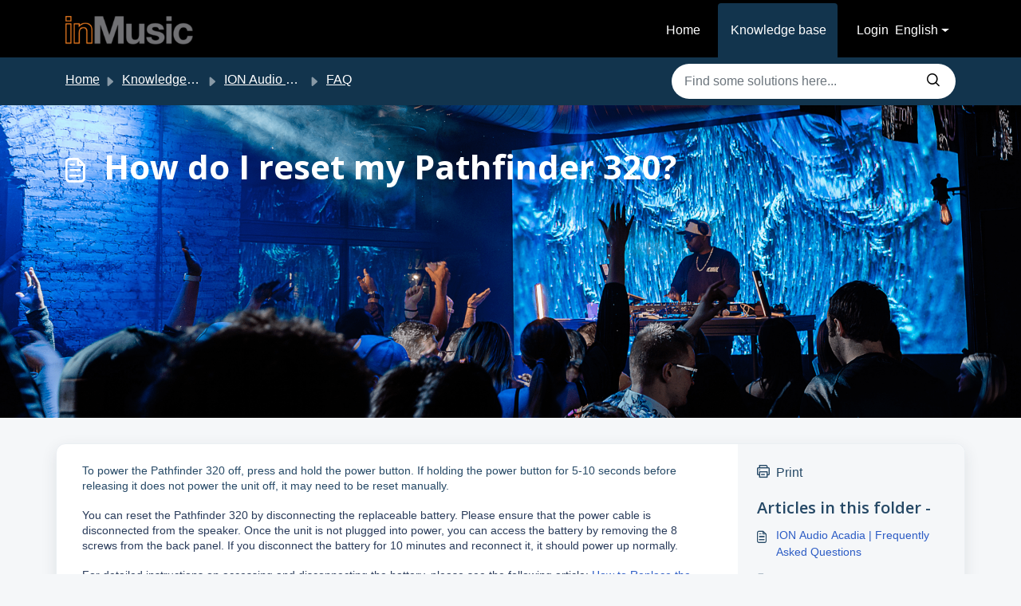

--- FILE ---
content_type: application/javascript
request_url: https://support.inmusicstore.com/assets/cdn/portal/scripts/single-solution.js
body_size: 9686
content:
(window.webpackJsonp=window.webpackJsonp||[]).push([[110,102],{0:function(e,t,n){"use strict";function r(e,t){var n=Object.keys(e);if(Object.getOwnPropertySymbols){var r=Object.getOwnPropertySymbols(e);t&&(r=r.filter(function(t){return Object.getOwnPropertyDescriptor(e,t).enumerable})),n.push.apply(n,r)}return n}function o(e){for(var t=1;t<arguments.length;t++){var n=null!=arguments[t]?arguments[t]:{};t%2?r(Object(n),!0).forEach(function(t){f()(e,t,n[t])}):Object.getOwnPropertyDescriptors?Object.defineProperties(e,Object.getOwnPropertyDescriptors(n)):r(Object(n)).forEach(function(t){Object.defineProperty(e,t,Object.getOwnPropertyDescriptor(n,t))})}return e}function i(e){"loading"!==document.readyState?e():document.addEventListener("DOMContentLoaded",e)}function a(){var e,t=navigator,n=t.userAgent;return n.match(/chrome|chromium|crios/i)?e="chrome":n.match(/firefox|fxios/i)?e="firefox":n.match(/safari/i)?e="safari":n.match(/opr\//i)?e="opera":n.match(/edg/i)&&(e="edge"),e}function c(e){var t=arguments.length>1&&void 0!==arguments[1]?arguments[1]:"/support/",n=new URL(window.location.href).pathname,r=n.split(t)[0];return r?"".concat(r).concat(e):e}function s(e,t,n){var r=e.hasAttribute("disabled"),o=JSON.stringify(t)!==JSON.stringify(n);o?r&&e.removeAttribute("disabled"):!r&&e.setAttribute("disabled",!0)}n.d(t,"i",function(){return i}),n.d(t,"d",function(){return y}),n.d(t,"p",function(){return g}),n.d(t,"w",function(){return w}),n.d(t,"r",function(){return x}),n.d(t,"M",function(){return k}),n.d(t,"K",function(){return _}),n.d(t,"t",function(){return S}),n.d(t,"I",function(){return E}),n.d(t,"F",function(){return j}),n.d(t,"b",function(){return O}),n.d(t,"k",function(){return L}),n.d(t,"f",function(){return A}),n.d(t,"O",function(){return T}),n.d(t,"A",function(){return C}),n.d(t,"o",function(){return q}),n.d(t,"x",function(){return I}),n.d(t,"D",function(){return m}),n.d(t,"C",function(){return v}),n.d(t,"m",function(){return N}),n.d(t,"J",function(){return D}),n.d(t,"B",function(){return M}),n.d(t,"n",function(){return P}),n.d(t,"e",function(){return B}),n.d(t,"l",function(){return H}),n.d(t,"j",function(){return z}),n.d(t,"c",function(){return F}),n.d(t,"z",function(){return R}),n.d(t,"h",function(){return J}),n.d(t,"N",function(){return W}),n.d(t,"L",function(){return s}),n.d(t,"q",function(){return U}),n.d(t,"s",function(){return $}),n.d(t,"E",function(){return V}),n.d(t,"a",function(){return a}),n.d(t,"y",function(){return c}),n.d(t,"u",function(){return Y}),n.d(t,"g",function(){return G}),n.d(t,"H",function(){return Z}),n.d(t,"v",function(){return Q}),n.d(t,"G",function(){return ee});var u=n(1),l=n.n(u),d=n(9),f=n.n(d),p=n(16),h=n(2),m=function(e){var t=document.createElement("div");return t.textContent=e,t.innerHTML.replace(/"/g,"&quot;")},v=function(e){try{return encodeURIComponent(e)}catch(t){return e}},g=function(){return window.localStorage.getItem("recentSearches")?JSON.parse(window.localStorage.getItem("recentSearches")):[]},y=function(){localStorage.setItem("recentSearches","")},b=function(){return window.store.currentLocale||window.store.defaultLocale},w=function(){var e=document.querySelector(".fw-recent-searches"),t=g();e.innerHTML=t.map(function(e){return'<li><a class="ps-32 line-clamp-2" href="/'.concat(b(),"/support/search?term=").concat(v(e),'">').concat(m(e),"</a></li>")}).join("")},x=function(e,t){return e&&e.classList.contains(t)},k=function(e){var t=[].concat(e);t.forEach(function(e){e&&e.classList.toggle("d-none")})},_=function(e){var t=arguments.length>1&&void 0!==arguments[1]?arguments[1]:"primary",n=[].concat(e);n.forEach(function(e){x(e,"btn-".concat(t))?e.classList.replace("btn-".concat(t),"btn-outline-".concat(t)):e.classList.replace("btn-outline-".concat(t),"btn-".concat(t))})},S=function(e){var t=[].concat(e);t.forEach(function(e){e&&!e.classList.contains("d-none")&&e.classList.add("d-none")})},E=function(e){var t=[].concat(e);t.forEach(function(e){e&&e.classList.contains("d-none")&&e.classList.remove("d-none")})},j=function(e,t){Object.keys(t).forEach(function(n){e.setAttribute(n,t[n])})},O=function(e){var t=document.createElement("input");j(t,{type:"hidden",name:"authenticity_token",value:window.csrfToken}),e.appendChild(t)},L=function(e,t){return fetch(e,o(o({},t),{},{headers:{"X-CSRF-Token":window.csrfToken}}))},A=function(e){var t=arguments.length>1&&void 0!==arguments[1]?arguments[1]:300,n=null;return function(){for(var r=arguments.length,o=new Array(r),i=0;r>i;i++)o[i]=arguments[i];clearTimeout(n),n=setTimeout(function(){e.apply(void 0,o)},t)}},T=function(e,t){e&&e.addEventListener("change",function(e){var t={};t[e.target.id]=e.target.value,Object(h.d)(e.target,Object(h.a)(e.target),t)}),t&&EventManager.on("click",t,function(){return e.dataset.formChanged=!1,Object(h.c)(e,Object(h.b)(e))?Promise.resolve():Promise.reject()})},C=function(e){[].concat(l()(e.querySelectorAll(".form-group .form-control")),l()(e.querySelectorAll(".form-group .form-check-input"))).forEach(function(e){x(e,"invalid")&&(e.classList.remove("invalid"),"checkbox"===e.type?(e.nextElementSibling.nextElementSibling.classList.remove("d-block"),e.nextElementSibling.nextElementSibling.classList.add("d-none")):(e.nextElementSibling.classList.remove("d-block"),e.nextElementSibling.classList.add("d-none")))})},q=function(e){return e.charCode?e.charCode:e.keyCode?e.keyCode:e.which?e.which:0},I=function(e){var t=q(e);return t>=48&&57>=t||t>=65&&90>=t||t>=96&&105>=t||8===t||32===t?!0:!1},D=function(e,t){return sessionStorage.setItem(e,JSON.stringify(t))},N=function(e){return sessionStorage.getItem(e)?JSON.parse(sessionStorage.getItem(e)):void 0},M=function(e){return sessionStorage.removeItem(e)},P=function(e){var t=["Bytes","KB","MB","GB","TB"];if(!e)return"0 Byte";var n=parseInt(Math.floor(Math.log(e)/Math.log(1024)));return"".concat(Math.round(e/Math.pow(1024,n),2)," ").concat(t[n])},B=function(e){return e.replace(/[A-Z]/g,function(e,t){return(0!==t?"-":"")+e.toLowerCase()})},H=function(e,t){for(var n=arguments.length>2&&void 0!==arguments[2]?arguments[2]:null;e&&e.tagName!==t.toUpperCase();){if(n&&e.tagName===n)return null;e=e.parentElement}return e},z={email:{presence:!0,email:!0}},F=50,R=function(){var e=arguments.length>0&&void 0!==arguments[0]?arguments[0]:[],t={},n=new URLSearchParams(document.location.search);return n.forEach(function(n,r){var o=decodeURIComponent(n);e.includes(r)||(r in t?t[r].push(o):t[r]=[o])}),t},J=function(e){return JSON.parse(JSON.stringify(e))},W=function(e){if(window.history.replaceState){var t="".concat(window.location.protocol,"//").concat(window.location.host).concat(window.location.pathname,"?").concat(e);window.history.replaceState({path:t},"",t)}},U=function(e){return"choicesInstance"in e},$=function(e){return"_flatpickr"in e},V=function(e){return e.offsetHeight+e.scrollTop>=e.scrollHeight},X=function(e,t){var n=e.getAttribute("aria-describedby");n&&!t.getAttribute("aria-describedby")&&t.setAttribute("aria-describedby",n)},Y=function(e){var t={altInput:!0,altInputClass:"form-control alt-flatpickr-input",altFormat:"j M, Y",dateFormat:"Y-m-d",locale:window.I18n.t("portal_js_translations.flatpickr_translations"),onReady:function(e,t,n){n.altInput&&n.input&&X(n.input,n.altInput)}};e.querySelectorAll('input[type="date"]').forEach(function(e){Object(p.a)(e,t)})},G=function(e){try{var t=e?String(e):"";return t.replace(/&lt;?/g,"<").replace(/&gt;?/g,">")}catch(n){return e}},Z=function(e){var t,n,r,o,i,a,c;if(null!==e&&void 0!==e&&null!==(t=e.defaults)&&void 0!==t&&t.options){null!==(n=window)&&void 0!==n&&null!==(r=n.store)&&void 0!==r&&null!==(o=r.portalLaunchParty)&&void 0!==o&&o.enableStrictSearch&&(e.defaults.options.searchFields=["label"],e.defaults.options.fuseOptions={threshold:.1,ignoreLocation:!0,distance:1e3});var s=null===(i=window)||void 0===i?void 0:null===(a=i.store)||void 0===a?void 0:null===(c=a.portalLaunchParty)||void 0===c?void 0:c.homepageNavAccessibilityEnabled,u=document.getElementById("navbarContent");s&&u&&u.classList.add("home_nav_accessibility_lp")}},K=["notice","warning","error"],Q=function(){setTimeout(function(){K.forEach(function(e){var t=document.querySelector("#".concat(e,".alert"));t&&t.focus()})},500)},ee=function(e){var t=e.containerOuter.element,n=t.closest(".form-group");if(n){var r=n.querySelector("div.invalid-feedback"),o=r&&r.id;o&&!t.getAttribute("aria-describedby")&&t.setAttribute("aria-describedby",o)}}},153:function(e,t,n){"use strict";function r(e){return o.apply(this,arguments)}function o(){return o=a()(s.a.mark(function e(t){var n,r,o;return s.a.wrap(function(e){for(;;)switch(e.prev=e.next){case 0:if(t.preventDefault(),n=d.value,r=!0,!l||"true"!==n){e.next=7;break}return l.contentWindow.recaptchaV3(),e.next=7,new Promise(function(e){return setTimeout(e,700)});case 7:if(g(),o=document.querySelector("#g-recaptcha-response"),l&&(!o||o.value&&!o.value.length)&&(v(),r=!1),r){e.next=14;break}return e.abrupt("return",h?Promise.reject():t.stopImmediatePropagation());case 14:return e.abrupt("return",h?Promise.resolve():p.requestSubmit());case 15:case"end":return e.stop()}},e)})),o.apply(this,arguments)}n.r(t);var i=n(19),a=n.n(i),c=n(5),s=n.n(c),u=n(0),l=document.getElementById("recaptcha-frame"),d=document.getElementById("enterprise_enabled"),f=document.querySelector("#helpdesk_ticket_captcha-error"),p=d?d.form:null,h=window.EventManager?!0:!1,m=h?"d-none":"hide",v=function(){f.classList.remove(m)},g=function(){f.classList.add(m)};p&&(g(),h?Object(u.i)(function(){EventManager.on("submit",p,r)}):(l.onload=function(){console.log("recaptchaFrame loading"),captchaModule(l)},l.contentDocument&&"complete"==l.contentDocument.readyState&&(console.log("recaptchaFrame loaded completely"),captchaModule(l)),jQuery("[type=submit]",p).click(r)))},2:function(e,t,n){"use strict";n.d(t,"b",function(){return p}),n.d(t,"a",function(){return f}),n.d(t,"c",function(){return m}),n.d(t,"d",function(){return h});var r=n(3),o=n.n(r),i=n(1),a=n.n(i),c=n(10),s=n.n(c),u=function(e){var t=arguments.length>1&&void 0!==arguments[1]?arguments[1]:{},n=t;switch(e.type){case"email":""!==e.value&&(n.email={message:window.I18n.translate("portal_validation.email")});break;case"url":""!==e.value&&(n.url={message:window.I18n.translate("portal_validation.url")});break;case"text":""!==e.value&&(e.dataset.decimal||e.dataset.number)&&(e.dataset.decimal&&(n.format={pattern:/^-?\d+(\.\d{0,2})?$/i,message:window.I18n.translate("portal_validation.decimal")}),e.dataset.number&&(n.format={pattern:/^-?\d+$/i,message:window.I18n.translate("portal_validation.number")}))}return n},l=function(e,t){if(e){var n=document.getElementById(e),r=document.querySelector(".invalid-feedback.".concat(e));n&&n.classList.add("invalid"),r&&(r.innerHTML=t,r.classList.add("d-block"))}},d=function(e){if(e){var t=document.getElementById(e),n=document.querySelector(".invalid-feedback.".concat(e));t&&t.classList.remove("invalid"),n&&(n.classList.remove("d-block"),n.innerHTML="")}},f=function(e){var t={},n=u(e);return Object.keys(n).length&&(t[e.id]=n),t},p=function(e){var t={};return[].concat(a()(e.querySelectorAll(":not(.d-none).form-group .form-control")),a()(e.querySelectorAll(":not(.d-none).form-check .form-check-input")),a()(e.querySelectorAll(".nested_field :not(.d-none).form-check .form-check-input"))).forEach(function(e){var n=u(e);e.required&&""!==e.id&&(n.presence={message:window.I18n.translate("portal_validation.required"),allowEmpty:!1}),Object.keys(n).length&&(t[e.id]=n)}),t},h=function(e,t,n){d(e.id);var r=s()(n,t,{fullMessages:!1});if(r){var i=o()(r[e.id],1),a=i[0];l(e.id,a)}},m=function(e,t){var n={};[].concat(a()(e.querySelectorAll(":not(.d-none).form-group .form-control")),a()(e.querySelectorAll(":not(.d-none).form-check .form-check-input")),a()(e.querySelectorAll(".nested_field :not(.d-none).form-check .form-check-input"))).forEach(function(e){d(e.id),"checkbox"===e.type?n[e.id]=e.checked?"true":"":"textarea"===e.type&&e.classList.contains("rich-editor")?n[e.id]=e.previousElementSibling.querySelector(".fr-element").innerText:n[e.id]=e.value});var r=s()(n,t,{fullMessages:!1});return r?(e.dataset.errors=!0,Object.entries(r).forEach(function(e){var t=o()(e,2),n=t[0],r=t[1],i=o()(r,1),a=i[0];l(n,a)}),document.querySelector(".invalid").focus(),!1):(e.dataset.errors=!1,!0)}},265:function(e,t,n){"use strict";function r(e,t){var n="undefined"!=typeof Symbol&&e[Symbol.iterator]||e["@@iterator"];if(!n){if(Array.isArray(e)||(n=o(e))||t&&e&&"number"==typeof e.length){n&&(e=n);var r=0,i=function(){};return{s:i,n:function(){return r>=e.length?{done:!0}:{done:!1,value:e[r++]}},e:function(e){throw e},f:i}}throw new TypeError("Invalid attempt to iterate non-iterable instance.\nIn order to be iterable, non-array objects must have a [Symbol.iterator]() method.")}var a,c=!0,s=!1;return{s:function(){n=n.call(e)},n:function(){var e=n.next();return c=e.done,e},e:function(e){s=!0,a=e},f:function(){try{c||null==n["return"]||n["return"]()}finally{if(s)throw a}}}}function o(e,t){if(e){if("string"==typeof e)return i(e,t);var n=Object.prototype.toString.call(e).slice(8,-1);return"Object"===n&&e.constructor&&(n=e.constructor.name),"Map"===n||"Set"===n?Array.from(e):"Arguments"===n||/^(?:Ui|I)nt(?:8|16|32)(?:Clamped)?Array$/.test(n)?i(e,t):void 0}}function i(e,t){(null==t||t>e.length)&&(t=e.length);for(var n=0,r=new Array(t);t>n;n++)r[n]=e[n];return r}function a(e){var t=c();return function(){var n,r=R()(e);if(t){var o=R()(this).constructor;n=Reflect.construct(r,arguments,o)}else n=r.apply(this,arguments);return z()(this,n)}}function c(){if("undefined"==typeof Reflect||!Reflect.construct)return!1;if(Reflect.construct.sham)return!1;if("function"==typeof Proxy)return!0;try{return Boolean.prototype.valueOf.call(Reflect.construct(Boolean,[],function(){})),!0}catch(e){return!1}}function s(e){var t=u();return function(){var n,r=R()(e);if(t){var o=R()(this).constructor;n=Reflect.construct(r,arguments,o)}else n=r.apply(this,arguments);return z()(this,n)}}function u(){if("undefined"==typeof Reflect||!Reflect.construct)return!1;if(Reflect.construct.sham)return!1;if("function"==typeof Proxy)return!0;try{return Boolean.prototype.valueOf.call(Reflect.construct(Boolean,[],function(){})),!0}catch(e){return!1}}function l(e,t){var n="undefined"!=typeof Symbol&&e[Symbol.iterator]||e["@@iterator"];if(!n){if(Array.isArray(e)||(n=d(e))||t&&e&&"number"==typeof e.length){n&&(e=n);var r=0,o=function(){};return{s:o,n:function(){return r>=e.length?{done:!0}:{done:!1,value:e[r++]}},e:function(e){throw e},f:o}}throw new TypeError("Invalid attempt to iterate non-iterable instance.\nIn order to be iterable, non-array objects must have a [Symbol.iterator]() method.")}var i,a=!0,c=!1;return{s:function(){n=n.call(e)},n:function(){var e=n.next();return a=e.done,e},e:function(e){c=!0,i=e},f:function(){try{a||null==n["return"]||n["return"]()}finally{if(c)throw i}}}}function d(e,t){if(e){if("string"==typeof e)return f(e,t);var n=Object.prototype.toString.call(e).slice(8,-1);return"Object"===n&&e.constructor&&(n=e.constructor.name),"Map"===n||"Set"===n?Array.from(e):"Arguments"===n||/^(?:Ui|I)nt(?:8|16|32)(?:Clamped)?Array$/.test(n)?f(e,t):void 0}}function f(e,t){(null==t||t>e.length)&&(t=e.length);for(var n=0,r=new Array(t);t>n;n++)r[n]=e[n];return r}function p(e){var t=je.get(e.type);void 0===t&&(t={stringsArray:new WeakMap,keyString:new Map},je.set(e.type,t));var n=t.stringsArray.get(e.strings);if(void 0!==n)return n;var r=e.strings.join(ee);return n=t.keyString.get(r),void 0===n&&(n=new oe(e,e.getTemplateElement()),t.keyString.set(r,n)),t.stringsArray.set(e.strings,n),n}function h(){var e=document.querySelector(".fw-nav-wrapper"),t=e?e.offsetHeight:0,n=document.querySelector(".fw-searchbar-wrapper"),r=n?n.offsetHeight:0;return t+r}function m(e){var t;try{t=decodeURIComponent(e).replace("#","")}catch(n){t=e.replace("#","")}var r=document.getElementById(t);if(r){var o=r.getBoundingClientRect().top-document.body.getBoundingClientRect().top-h();window.location.hash=e,window.scrollTo({behavior:"smooth",top:o})}}function v(){var e=document.querySelector(".fw-content--single-article"),t=document.querySelector(".fd-toc");if(e||t){var n=(e||t).querySelectorAll('a[href^="#"]');["click","keypress"].forEach(function(e){n.forEach(function(t){t.addEventListener(e,function(e){if(e.preventDefault(),Object(j.a)(e)===!0){var n=t.hash;m(n)}})})})}}function g(){var e=window.location.hash;m(e)}n.r(t);var y=n(19),b=n.n(y),w=n(3),x=n.n(w),k=n(5),_=n.n(k),S=n(10),E=n.n(S),j=(n(85),n(7)),O=n(0);n(153);Object(O.i)(function(){var e=document.querySelector(".fw-feedback-wrapper"),t=document.querySelector(".fw-feedback-negative-from"),n=document.querySelector(".fw-feedback-positive"),r=document.querySelector(".fw-feedback-negative"),o=document.querySelector(".fw-btn-feedback.fw-no"),i=document.querySelector(".fw-btn-feedback.fw-yes"),a=document.querySelector(".fw-feedback-cancel"),c=document.querySelector(".fw-feedback-send"),s=e&&e.dataset.id,u=function(e,t){e.classList.remove("invalid"),e.nextElementSibling.innerHTML="",e.nextElementSibling.classList.remove("d-block");var n={helpdesk_ticket_email:{presence:{message:window.I18n.translate("portal_validation.required"),allowEmpty:!1},email:{message:window.I18n.translate("portal_validation.email")}}},r=E()({helpdesk_ticket_email:e.value},n,{fullMessages:!1});if(r){t=!1;var o=x()(r[e.id],1),i=o[0];e.classList.add("invalid"),e.nextElementSibling.innerHTML=i,e.nextElementSibling.classList.add("d-block")}return t};if(e&&(window.store.user?Object(O.I)(e):!localStorage["vote_".concat(s,"_").concat(window.store.currentLocale)]&&Object(O.I)(e)),"article_view"===window.store.currentPageName){var l=Object(O.m)("seenArticlesArray"),d=window.location.href.split("/"),f=parseInt(d[d.length-1]).toString();if(l=l||[],l.indexOf(f)>=0){var p=l.indexOf(f);l.splice(p,1)}l.push(f),Object(O.J)("seenArticlesArray",l.slice().splice(-50))}["click","keypress"].forEach(function(r){e&&(o.addEventListener(r,function(r){Object(j.a)(r)===!0&&(Object(O.k)(this.dataset.href,{method:"PUT"}).then(function(){n.remove(),Object(O.M)([e,t])}),!window.store.user&&(localStorage["vote_".concat(s,"_").concat(window.store.currentLocale)]=!0))}),i.addEventListener(r,function(t){Object(j.a)(t)===!0&&(Object(O.k)(this.dataset.href,{method:"PUT"}).then(function(){Object(O.M)([e,n])}),!window.store.user&&(localStorage["vote_".concat(s,"_").concat(window.store.currentLocale)]=!0))}),a.addEventListener(r,function(e){Object(j.a)(e)===!0&&Object(O.M)(t)}))});var h=!0,m=document.querySelector("#helpdesk_ticket_email"),v=document.querySelector(".negative-form.invalid-feedback");v.classList.remove("d-block");var g=document.getElementById("negative-feedback-form"),y=document.getElementById("helpdesk_ticket_description");g.addEventListener("change",function(e){if(h=!0,m&&e.target===m)h=u(m,h);else if(e.target!==y){var t=null!==document.querySelector(".form-check-input:checked");h=t,v.classList.toggle("d-block",!t)}}),g&&EventManager.on("submit",g,function(){function e(e){return n.apply(this,arguments)}var n=b()(_.a.mark(function o(e){var n,i;return _.a.wrap(function(o){for(;;)switch(o.prev=o.next){case 0:if(e.preventDefault(),Object(O.b)(g),m&&(h=u(m,h)),null==document.querySelector(".form-check-input:checked")&&(h=!1,v.classList.add("d-block")),!h){o.next=14;break}return c.setAttribute("disabled",!0),c.innerHTML=window.I18n.t("portal_js_translations.saving"),n=new FormData(g),i=g.action,o.next=11,Object(O.k)(i,{method:"POST",body:n}).then(function(){t.remove(),Object(O.M)(r)});case 11:return o.abrupt("return",Promise.reject());case 14:return o.abrupt("return",Promise.reject());case 15:case"end":return o.stop()}},o)}));return e}())});var L=n(37),A=n(98),T=n.n(A),C=n(4),q=n.n(C),I=n(6),D=n.n(I),N=n(32),M=n.n(N),P=n(11),B=n.n(P),H=n(29),z=n.n(H),F=n(14),R=n.n(F),J=n(22),W=n.n(J),U=new WeakMap,$=function(e){return"function"==typeof e&&U.has(e)},V="undefined"!=typeof window&&null!=window.customElements&&void 0!==window.customElements.polyfillWrapFlushCallback,X=function(e,t){for(var n=arguments.length>2&&void 0!==arguments[2]?arguments[2]:null,r=arguments.length>3&&void 0!==arguments[3]?arguments[3]:null;t!==n;){var o=t.nextSibling;e.insertBefore(t,r),t=o}},Y=function(e,t){for(var n=arguments.length>2&&void 0!==arguments[2]?arguments[2]:null;t!==n;){var r=t.nextSibling;e.removeChild(t),t=r}},G={},Z={},K=n(1),Q=n.n(K),ee="{{lit-".concat(String(Math.random()).slice(2),"}}"),te="<!--".concat(ee,"-->"),ne=new RegExp("".concat(ee,"|").concat(te)),re="$lit$",oe=function Xe(e,t){q()(this,Xe),this.parts=[],this.element=t;for(var n=[],r=[],o=document.createTreeWalker(t.content,133,null,!1),i=0,a=-1,c=0,s=e.strings,u=e.values.length;u>c;){var l=o.nextNode();if(null!==l){if(a++,1===l.nodeType){if(l.hasAttributes()){for(var d=l.attributes,f=d.length,p=0,h=0;f>h;h++)ie(d[h].name,re)&&p++;for(;p-->0;){var m=s[c],v=se.exec(m)[2],g=v.toLowerCase()+re,y=l.getAttribute(g);l.removeAttribute(g);var b=y.split(ne);this.parts.push({type:"attribute",index:a,name:v,strings:b}),c+=b.length-1}}"TEMPLATE"===l.tagName&&(r.push(l),o.currentNode=l.content)}else if(3===l.nodeType){var w=l.data;if(w.indexOf(ee)>=0){for(var x=l.parentNode,k=w.split(ne),_=k.length-1,S=0;_>S;S++){var E=void 0,j=k[S];if(""===j)E=ce();else{var O=se.exec(j);null!==O&&ie(O[2],re)&&(j=j.slice(0,O.index)+O[1]+O[2].slice(0,-re.length)+O[3]),E=document.createTextNode(j)}x.insertBefore(E,l),this.parts.push({type:"node",index:++a})}""===k[_]?(x.insertBefore(ce(),l),n.push(l)):l.data=k[_],c+=_}}else if(8===l.nodeType)if(l.data===ee){var L=l.parentNode;(null===l.previousSibling||a===i)&&(a++,L.insertBefore(ce(),l)),i=a,this.parts.push({type:"node",index:a}),null===l.nextSibling?l.data="":(n.push(l),a--),c++}else for(var A=-1;-1!==(A=l.data.indexOf(ee,A+1));)this.parts.push({type:"node",index:-1}),c++}else o.currentNode=r.pop()}for(var T=0,C=n;T<C.length;T++){var I=C[T];I.parentNode.removeChild(I)}},ie=function(e,t){var n=e.length-t.length;return n>=0&&e.slice(n)===t},ae=function(e){return-1!==e.index},ce=function(){return document.createComment("")},se=/([ \x09\x0a\x0c\x0d])([^\0-\x1F\x7F-\x9F "'>=/]+)([ \x09\x0a\x0c\x0d]*=[ \x09\x0a\x0c\x0d]*(?:[^ \x09\x0a\x0c\x0d"'`<>=]*|"[^"]*|'[^']*))$/,ue=function(){function e(t,n,r){q()(this,e),this.__parts=[],this.template=t,this.processor=n,this.options=r}return D()(e,[{key:"update",value:function(e){var t,n=0,o=r(this.__parts);try{for(o.s();!(t=o.n()).done;){var i=t.value;void 0!==i&&i.setValue(e[n]),n++}}catch(a){o.e(a)}finally{o.f()}var c,s=r(this.__parts);try{for(s.s();!(c=s.n()).done;){var u=c.value;void 0!==u&&u.commit()}}catch(a){s.e(a)}finally{s.f()}}},{key:"_clone",value:function(){for(var e,t=V?this.template.element.content.cloneNode(!0):document.importNode(this.template.element.content,!0),n=[],r=this.template.parts,o=document.createTreeWalker(t,133,null,!1),i=0,a=0,c=o.nextNode();i<r.length;)if(e=r[i],ae(e)){for(;a<e.index;)a++,"TEMPLATE"===c.nodeName&&(n.push(c),o.currentNode=c.content),null===(c=o.nextNode())&&(o.currentNode=n.pop(),c=o.nextNode());if("node"===e.type){var s=this.processor.handleTextExpression(this.options);s.insertAfterNode(c.previousSibling),this.__parts.push(s)}else{var u;(u=this.__parts).push.apply(u,Q()(this.processor.handleAttributeExpressions(c,e.name,e.strings,this.options)))}i++}else this.__parts.push(void 0),i++;return V&&(document.adoptNode(t),customElements.upgrade(t)),t}}]),e}(),le=window.trustedTypes&&trustedTypes.createPolicy("lit-html",{createHTML:function(e){return e}}),de=" ".concat(ee," "),fe=function(){function e(t,n,r,o){q()(this,e),this.strings=t,this.values=n,this.type=r,this.processor=o}return D()(e,[{key:"getHTML",value:function(){for(var e=this.strings.length-1,t="",n=!1,r=0;e>r;r++){var o=this.strings[r],i=o.lastIndexOf("<!--");n=(i>-1||n)&&-1===o.indexOf("-->",i+1);var a=se.exec(o);t+=null===a?o+(n?de:te):o.substr(0,a.index)+a[1]+a[2]+re+a[3]+ee}return t+=this.strings[e]}},{key:"getTemplateElement",value:function(){var e=document.createElement("template"),t=this.getHTML();return void 0!==le&&(t=le.createHTML(t)),e.innerHTML=t,e}}]),e}(),pe=(function(e){function t(){return q()(this,t),n.apply(this,arguments)}B()(t,e);var n=a(t);return D()(t,[{key:"getHTML",value:function(){return"<svg>".concat(M()(R()(t.prototype),"getHTML",this).call(this),"</svg>")}},{key:"getTemplateElement",value:function(){var e=M()(R()(t.prototype),"getTemplateElement",this).call(this),n=e.content,r=n.firstChild;return n.removeChild(r),X(n,r.firstChild),e}}]),t}(fe),function(e){return null===e||!("object"===W()(e)||"function"==typeof e)}),he=function(e){return Array.isArray(e)||!(!e||!e[Symbol.iterator])},me=function(){function e(t,n,r){q()(this,e),this.dirty=!0,this.element=t,this.name=n,this.strings=r,this.parts=[];for(var o=0;o<r.length-1;o++)this.parts[o]=this._createPart()}return D()(e,[{key:"_createPart",value:function(){return new ve(this)}},{key:"_getValue",value:function(){var e=this.strings,t=e.length-1,n=this.parts;if(1===t&&""===e[0]&&""===e[1]){var r=n[0].value;if("symbol"===W()(r))return String(r);if("string"==typeof r||!he(r))return r}for(var o="",i=0;t>i;i++){o+=e[i];var a=n[i];if(void 0!==a){var c=a.value;if(pe(c)||!he(c))o+="string"==typeof c?c:String(c);else{var s,u=l(c);try{for(u.s();!(s=u.n()).done;){var d=s.value;o+="string"==typeof d?d:String(d)}}catch(f){u.e(f)}finally{u.f()}}}}return o+=e[t]}},{key:"commit",value:function(){this.dirty&&(this.dirty=!1,this.element.setAttribute(this.name,this._getValue()))}}]),e}(),ve=function(){function e(t){q()(this,e),this.value=void 0,this.committer=t}return D()(e,[{key:"setValue",value:function(e){e===G||pe(e)&&e===this.value||(this.value=e,$(e)||(this.committer.dirty=!0))}},{key:"commit",value:function(){for(;$(this.value);){var e=this.value;this.value=G,e(this)}this.value!==G&&this.committer.commit()}}]),e}(),ge=function(){function e(t){q()(this,e),this.value=void 0,this.__pendingValue=void 0,this.options=t}return D()(e,[{key:"appendInto",value:function(e){this.startNode=e.appendChild(ce()),this.endNode=e.appendChild(ce())}},{key:"insertAfterNode",value:function(e){this.startNode=e,this.endNode=e.nextSibling}},{key:"appendIntoPart",value:function(e){e.__insert(this.startNode=ce()),e.__insert(this.endNode=ce())}},{key:"insertAfterPart",value:function(e){e.__insert(this.startNode=ce()),this.endNode=e.endNode,e.endNode=this.startNode}},{key:"setValue",value:function(e){this.__pendingValue=e}},{key:"commit",value:function(){if(null!==this.startNode.parentNode){for(;$(this.__pendingValue);){var e=this.__pendingValue;this.__pendingValue=G,e(this)}var t=this.__pendingValue;t!==G&&(pe(t)?t!==this.value&&this.__commitText(t):t instanceof fe?this.__commitTemplateResult(t):t instanceof Node?this.__commitNode(t):he(t)?this.__commitIterable(t):t===Z?(this.value=Z,this.clear()):this.__commitText(t))}}},{key:"__insert",value:function(e){this.endNode.parentNode.insertBefore(e,this.endNode)}},{key:"__commitNode",value:function(e){this.value!==e&&(this.clear(),this.__insert(e),this.value=e)}},{key:"__commitText",value:function(e){var t=this.startNode.nextSibling;e=null==e?"":e;var n="string"==typeof e?e:String(e);t===this.endNode.previousSibling&&3===t.nodeType?t.data=n:this.__commitNode(document.createTextNode(n)),this.value=e}},{key:"__commitTemplateResult",value:function(e){var t=this.options.templateFactory(e);if(this.value instanceof ue&&this.value.template===t)this.value.update(e.values);else{var n=new ue(t,e.processor,this.options),r=n._clone();n.update(e.values),this.__commitNode(r),this.value=n}}},{key:"__commitIterable",value:function(t){Array.isArray(this.value)||(this.value=[],this.clear());var n,r,o=this.value,i=0,a=l(t);try{for(a.s();!(r=a.n()).done;){var c=r.value;n=o[i],void 0===n&&(n=new e(this.options),o.push(n),0===i?n.appendIntoPart(this):n.insertAfterPart(o[i-1])),n.setValue(c),n.commit(),i++}}catch(s){a.e(s)}finally{a.f()}i<o.length&&(o.length=i,this.clear(n&&n.endNode))}},{key:"clear",value:function(){var e=arguments.length>0&&void 0!==arguments[0]?arguments[0]:this.startNode;Y(this.startNode.parentNode,e.nextSibling,this.endNode)}}]),e}(),ye=function(){function e(t,n,r){if(q()(this,e),this.value=void 0,this.__pendingValue=void 0,2!==r.length||""!==r[0]||""!==r[1])throw new Error("Boolean attributes can only contain a single expression");this.element=t,this.name=n,this.strings=r}return D()(e,[{key:"setValue",value:function(e){this.__pendingValue=e}},{key:"commit",value:function(){for(;$(this.__pendingValue);){var e=this.__pendingValue;this.__pendingValue=G,e(this)}if(this.__pendingValue!==G){var t=!!this.__pendingValue;this.value!==t&&(t?this.element.setAttribute(this.name,""):this.element.removeAttribute(this.name),this.value=t),this.__pendingValue=G}}}]),e}(),be=function(e){function t(e,r,o){var i;return q()(this,t),i=n.call(this,e,r,o),i.single=2===o.length&&""===o[0]&&""===o[1],i}B()(t,e);var n=s(t);return D()(t,[{key:"_createPart",value:function(){return new we(this)}},{key:"_getValue",value:function(){return this.single?this.parts[0].value:M()(R()(t.prototype),"_getValue",this).call(this)}},{key:"commit",value:function(){this.dirty&&(this.dirty=!1,this.element[this.name]=this._getValue())}}]),t}(me),we=function(e){function t(){return q()(this,t),n.apply(this,arguments)}B()(t,e);var n=s(t);return t}(ve),xe=!1;!function(){try{var e={get capture(){return xe=!0,!1}};window.addEventListener("test",e,e),window.removeEventListener("test",e,e)}catch(t){}}();var ke=function(){function e(t,n,r){var o=this;q()(this,e),this.value=void 0,this.__pendingValue=void 0,this.element=t,this.eventName=n,this.eventContext=r,this.__boundHandleEvent=function(e){return o.handleEvent(e)}}return D()(e,[{key:"setValue",value:function(e){this.__pendingValue=e}},{key:"commit",value:function(){for(;$(this.__pendingValue);){var e=this.__pendingValue;this.__pendingValue=G,e(this)}if(this.__pendingValue!==G){var t=this.__pendingValue,n=this.value,r=null==t||null!=n&&(t.capture!==n.capture||t.once!==n.once||t.passive!==n.passive),o=null!=t&&(null==n||r);r&&this.element.removeEventListener(this.eventName,this.__boundHandleEvent,this.__options),o&&(this.__options=_e(t),this.element.addEventListener(this.eventName,this.__boundHandleEvent,this.__options)),this.value=t,this.__pendingValue=G}}},{key:"handleEvent",value:function(e){"function"==typeof this.value?this.value.call(this.eventContext||this.element,e):this.value.handleEvent(e)}}]),e}(),_e=function(e){return e&&(xe?{capture:e.capture,passive:e.passive,once:e.once}:e.capture)},Se=function(){function e(){q()(this,e)}return D()(e,[{key:"handleAttributeExpressions",value:function(e,t,n,r){var o=t[0];if("."===o){var i=new be(e,t.slice(1),n);return i.parts}if("@"===o)return[new ke(e,t.slice(1),r.eventContext)];if("?"===o)return[new ye(e,t.slice(1),n)];var a=new me(e,t,n);return a.parts}},{key:"handleTextExpression",value:function(e){return new ge(e)}}]),e}(),Ee=new Se,je=new Map,Oe=new WeakMap,Le=function(e,t,n){var r=Oe.get(t);void 0===r&&(Y(t,t.firstChild),Oe.set(t,r=new ge(Object.assign({templateFactory:p},n))),r.appendInto(t)),r.setValue(e),r.commit()};"undefined"!=typeof window&&(window.litHtmlVersions||(window.litHtmlVersions=[])).push("1.4.1");var Ae,Te,Ce,qe,Ie,De,Ne,Me=function(e){for(var t=arguments.length,n=new Array(t>1?t-1:0),r=1;t>r;r++)n[r-1]=arguments[r];return new fe(e,n,"html",Ee)},Pe={baseUrl:"/api/_/email-bots",get filterUrl(){return"".concat(window.origin).concat(this.baseUrl,"/").concat(window.store.currentLocale,"/support/bot_responses/filter")},get updateUrl(){return"".concat(window.origin).concat(this.baseUrl,"/").concat(window.store.currentLocale,"/support/bot_responses/update_response")}},Be=new URLSearchParams(document.location.search),He=Be.get("query_id")||!1,ze=window.store.article.id,Fe=function(e){var t=e.target,n="SPAN"!==t.tagName?t.dataset:t.parentElement.dataset,r=n.useful;fetch(Pe.updateUrl,{method:"PUT",headers:{"Content-Type":"application/x-www-form-urlencoded;charset=UTF-8"},body:"useful=".concat(r,"&query_id=").concat(He,"&solution_id=").concat(ze)}).then(function(e){return e.json()}).then(function(e){e.other_articles&&"false"===r?Le($e("suggestionsMsg",e.other_articles),Ne):"false"===r?Le($e("failureMsg"),Ne):Le($e("successMsg"),Ne)})},Re=Me(Ae||(Ae=T()(['\n  <p class="semi-bold fs-20">','</h5>\n  <p class="fs-16">','</p>\n  <div class="mt-8 pt-8">\n    <button type="button" class="btn btn-default btn-sm fw-btn-yes" data-useful="true" @click=',"><span class='icon-strongly-agree me-4'></span> ",'</button>\n    <button type="button" class="btn btn-default btn-sm fw-btn-no" data-useful="false" @click=',"><span class='icon-strongly-disagree me-4'></span> ","</button>\n  </div>\n"])),window.I18n.t("portal_js_translations.email_bot.heading"),window.I18n.t("portal_js_translations.email_bot.sub_text"),Fe,window.I18n.t("portal_js_translations.email_bot.cta_yes"),Fe,window.I18n.t("portal_js_translations.email_bot.cta_no")),Je=Me(Te||(Te=T()(['\n  <div class="fw-success-msg text-center">\n    <span class="icon-strongly-agree fs-24"></span>\n    <p class="fs-16 semi-bold">',"</p>\n  </div>\n"])),window.I18n.t("portal_js_translations.email_bot.success_msg")),We=Me(Ce||(Ce=T()(['\n  <div class="fw-failure-msg text-center">\n    <span class="icon-strongly-disagree fs-24"></span>\n    <p class="fs-16 semi-bold">',"</p>\n  </div>\n"])),window.I18n.t("portal_js_translations.email_bot.failure_msg")),Ue=function(e){
return Me(qe||(qe=T()(['\n  <div class="fw-suggestion-msg">\n    <p class="fs-16 semi-bold mb-16">',"</p>\n    <ul>\n      ","\n    </ul>\n  </div>\n"])),window.I18n.t("portal_js_translations.email_bot.other_articles"),e.map(function(e){return Me(Ie||(Ie=T()(['<li class="fs-16 mb-8"><a href="',"?query_id=",'">',"</a></li>"])),e.url,He,e.title)}))},$e=function(e){var t=arguments.length>1&&void 0!==arguments[1]?arguments[1]:[];return Me(De||(De=T()(['\n<div class="position-fixed p-3 fw-bots-popup-wrapper z-index-11">\n  <div class="toast show" role="alert" aria-live="assertive" aria-atomic="true">\n    <div class="toast-body p-16">\n',"\n    </div>\n  </div>\n</div>\n"])),function(){var n=Re;return"successMsg"===e?n=Je:"failureMsg"===e?n=We:"suggestionsMsg"===e&&(n=Ue(t)),n}())},Ve=function(){He&&fetch("".concat(Pe.filterUrl,"?query_id=").concat(He,"&solution_id=").concat(ze),{method:"GET"}).then(function(e){return e.json()}).then(function(e){if(!e.ticket_closed&&!e.positive_feedback){var t=document.createElement("div");t.id="bot-widget",Ne=document.body.appendChild(t),!e.useful&&e.other_articles?Le($e("suggestionsMsg",e.other_articles),Ne):void 0===e.useful&&Le($e("helpfulArticle"),Ne)}})};Object(O.i)(Ve());n(80);window.addEventListener("load",function(){"firefox"!==Object(O.a)()&&g()}),Object(O.i)(function(){v(),Object(L.a)(".fw-content--single-article"),"firefox"===Object(O.a)()&&g()})},37:function(e,t,n){"use strict";function r(e){var t=arguments.length>1&&void 0!==arguments[1]?arguments[1]:[],n=0,r=t.length>0?"".concat(e," img").concat(t.join(", ".concat(e," img"))):"".concat(e," img"),i=document.querySelectorAll(r),a=document.querySelector(".fw-lightbox-actions"),c=a.querySelector(".fw-prev"),s=a.querySelector(".fw-next"),u=a.querySelector(".fw-download"),l=document.querySelector(".fw-lightbox-gallery"),d=new o.b(l),f=l.querySelector("#fw-lightbox-preview"),p=l.querySelector(".fw-loading"),h=a.querySelector("#fw-ligthbox-count"),m=[],v=0,g=function(){p.classList.add("d-none"),f.classList.remove("d-none")},y=function(){p.classList.remove("d-none"),f.classList.add("d-none")},b=function(){h.innerHTML="".concat(v+1," ").concat(window.I18n.translate("portal_js_translations.lightbox.of")," ").concat(m.length)},w=function(){y(),f.setAttribute("src",m[v].src),f.setAttribute("alt",m[v].alt),f.complete?g():f.addEventListener("load",g),m[v].id?(u.setAttribute("href","/helpdesk/attachments/".concat(m[v].id,"?download=true")),u.classList.remove("d-none")):u.classList.add("d-none"),b()};i.forEach(function(e){var t=e.parentElement;"A"===t.nodeName||t.classList.contains("fw-attachment-type")||(e.dataset.index=n,e.classList.add("fw-lightbox-img"),m.push({src:e.src,id:e.dataset.id||e.dataset.attachment_id||e.dataset.fileid,alt:e.alt}),e.addEventListener("click",function(e){e.preventDefault(),v=parseInt(e.currentTarget.dataset.index),w(),d.show()}),n++)}),c.addEventListener("click",function(e){e.preventDefault(),v>0&&(v-=1,w())}),s.addEventListener("click",function(e){e.preventDefault(),v<m.length-1&&(v+=1,w())})}var o=n(26);t.a=r},7:function(e,t,n){"use strict";function r(e){var t;if("click"===e.type)t=!0;else if("keypress"===e.type){var n=e.charCode||e.keyCode;(32===n||13===n)&&(t=!0)}else t=!1;return t}t.a=r},80:function(e,t){var n=function(e,t){function n(n){var r=n.data;switch(r.type){case"token":if(t)t(r.token);else{var a="g-recaptcha-response",c=document.getElementById(a);if(!c){var s=jQuery("#recaptcha-frame").closest("form");c=document.createElement("input"),c.type="hidden",c.name=a,c.id=a,s.append(c)}c.value=r.token}break;case"expand":if(e.height=o.expand.height,e.width=o.expand.width,e.scrollIntoView(),r.recaptchaFixEnabled){var u=document.querySelector(".recaptcha-frame").contentWindow,l=u.document.querySelector("div:last-child div:last-child");l&&(l.style.height=i)}break;case"minimize":e.height=o.minimize.height,e.width=o.minimize.width}}var r={};r.channel=new MessageChannel,r.channel.port1.onmessage=n,e.contentWindow.postMessage("init",window.location.origin,[r.channel.port2]),"MutationObserver"in window||(e.style.resize="both");var o={minimize:{height:"100px",width:"320px"},expand:{height:"500px",width:"350px"}},i="490px"};window.onload=function(){var e=document.getElementById("recaptcha-frame");return e&&"false"!==e.dataset.selfinvoke?void n(e):!0}},85:function(e,t,n){"use strict";var r=n(88),o=n.n(r),i=n(117),a=(n.n(i),n(118)),c=(n.n(a),n(119)),s=(n.n(c),n(120)),u=(n.n(s),n(121)),l=(n.n(u),n(122)),d=(n.n(l),n(123)),f=(n.n(d),n(124)),p=(n.n(f),n(125)),h=(n.n(p),n(126)),m=(n.n(h),n(127)),v=(n.n(m),n(128)),g=(n.n(v),n(129)),y=(n.n(g),n(130)),b=(n.n(y),n(131)),w=(n.n(b),n(132)),x=(n.n(w),n(133)),k=(n.n(x),n(134)),_=(n.n(k),n(135)),S=(n.n(_),n(136)),E=(n.n(S),n(137)),j=(n.n(E),n(138)),O=(n.n(j),n(139)),L=(n.n(O),n(140)),A=(n.n(L),n(141)),T=(n.n(A),n(142)),C=(n.n(T),n(0));Object(C.i)(function(){document.querySelectorAll('[rel="highlighter"]').forEach(function(e){var t=e.dataset.codeBrush;if(void 0!==t){var n=e.innerHTML;e.innerHTML='<code class="language-'.concat(t,'">').concat(n,"</code>")}}),o.a.highlightAll()})},98:function(e,t){function n(e,t){return t||(t=e.slice(0)),Object.freeze(Object.defineProperties(e,{raw:{value:Object.freeze(t)}}))}e.exports=n,e.exports["default"]=e.exports,e.exports.__esModule=!0}},[[265,0]]]);